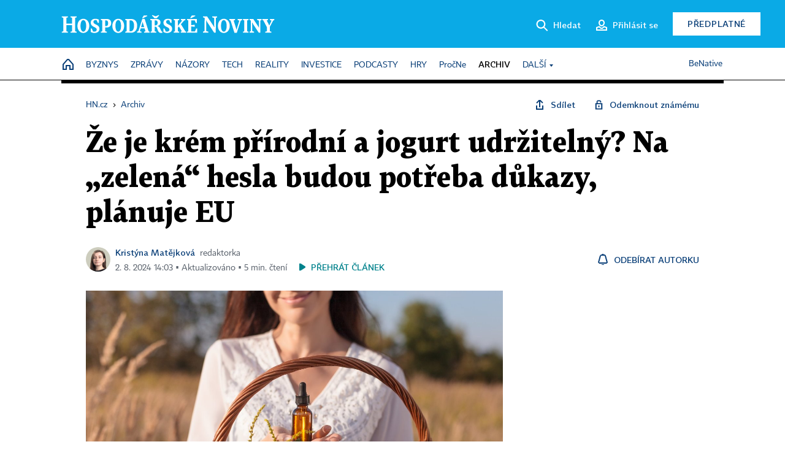

--- FILE ---
content_type: application/javascript
request_url: https://hn.cz/js/sh.js?25070812
body_size: 2141
content:
/* globals window, $, document */
/* exported SH */

function _SH(settings) {
	var _default = {
		api_url: "/site/api/cs/sh/",
	};

	this.config = $.extend({}, _default, settings);
	this.user = {
		id: null, // eco user id
		hash: null, // anonymni hash z cookie
		logged: false,
	};

	this.domain = window.location.hostname.split('.').slice(-2).join('.');
	this.data = {
		domain: window.location.hostname,
	};

	this.init();
}

_SH.prototype = {
	init: function() {
		// detekce uzivatele
		this.user.hash = this._getHash();
		if(!this.user.hash) {
			this._setHash(this._generateHash());
		}
	},
	update: function(data) {
		this.data = $.extend({}, this.data, data);
	},
	track: function(event, parameters) {
		parameters = parameters || {};
		this._sendEventBatch([{
			name: event,
			p: parameters
		}]);
		return true;
	},

	_sendEventBatch: function(batch) {
		$.ajax({
			url: this.config.api_url + 'track',
			type: 'POST',
			data: {
				batch: batch,
				usr: this.user,
				origin: this.domain,
				info: this.data,
				csrf: Date.now()
			},
			dataType: 'json',
			success: (response) => {
				if(response.status) {
					this._updateState(response);
				}
			},
			error: (xhr, status, error) => {
				console.error('SH track error', xhr, status, error);
			}
		});
	},

	identify: function(id, logged) {
		logged = logged || false;
		this.user.id = id;
		this.user.logged = logged;
	},

	// pomocne funkce
	_generateHash: function() {
		var hash = this._getCookie('_ga').find((val) => val.startsWith('GA1.1.')) || '';
		if(hash) { return hash; }
		return Date.now() +'.'+ window.crypto.randomUUID();
	},

	_getHash: function() {
		return this._getCookie("sh_hash").pop();
	},

	_setHash: function(hash) {
		this.user.hash = hash;
		document.cookie = 'sh_hash='+hash+'; expires=365; path=/; domain=.'+this.domain;
	},

	_updateState: function(response) {
		if(response.user_hash !== undefined) {
			this._setHash(response.user_hash);
		}
	},

	_getCookie: function(name) {
		return document.cookie
			.split("; ")
			.filter((row) => row.startsWith(name+"="))
			.map((row) => row.split("=")[1])
		;

	}
};
var SH = new _SH();

--- FILE ---
content_type: application/javascript
request_url: https://hn.cz/js/jquery.modal-overlay.js?25093011
body_size: 4829
content:
/* globals window, document, jQuery */
;(function($, window, document, undefined) {

	var pluginName = 'ModalOverlay',
		defaults = {
			autoShow: true,
			overlayClass: '',
			overlayId: '',
			backgroundTarget: '#brand-a',
			backgroundElementsToHide: '',
			backgroundClass: 'blur',
			withHeader: true,
			closeButton: 'close', // css třída nebo konstrukční funkce
			onClose: null,
			canBeManualClosed: true,
			showAnimLength: 0,
		};

	function Plugin( element, options ) {

		this.element = element;
		this.options = $.extend( {}, defaults, options);

		this._defaults = defaults;
		this._name = pluginName;

		this._frame = null;
		this._header = null;
		this._content = null;
		this._close = null;

		this.init();
	}

	Plugin.prototype = {
		init: function () {

			$(this.options.backgroundTarget)
				.css({ top: -1 * $(window).scrollTop(), left: -1 * (this._getScrollBarWidth()/2) })
				.addClass(this.options.backgroundClass)
			;

			$(this.options.backgroundElementsToHide).addClass('hidden');

			// main frame
			this._frame = $('<div>').addClass('modal-overlay-frame');

			// close button
			if(this.options.canBeManualClosed) {
				if (typeof this.options.closeButton === 'function') {
					this._close = this.options.closeButton();
				} else if (typeof this.options.closeButton === 'object') {
					this._close = this.options.closeButton;
				} else {
					this._close = $('<button>')
						.html('&times;')
						.addClass(this.options.closeButton)
					;
				}
				this._close
					.addClass('modal-overlay-close')
					.on('click', $.proxy(this.close, this))
				;
			}

			if (this.options.withHeader) {
				this._header = $('<div>')
					.addClass('modal-overlay-header')
				;
				this._header.append(this._close);
			} else {
				this._frame.append(this._close);
			}

			// content
			this._content = $('<div>')
				.addClass('modal-overlay-content')
			;


			// final append
			this._frame
				.append(this._header, this._content)
			;

			$(this.element)
				.addClass('modal-overlay ' + this.options.overlayClass)
				.append(this._frame)
			;
			if (this.options.overlayId) {
				$(this.element).attr('id', this.options.overlayId);
			}

			if(this.options.canBeManualClosed) {
				$(document).bind('keydown.modaloverlay', $.proxy(function (e) {
					if (e.keyCode === 27) {
						e.preventDefault();
						this.close();
					}
				}, this));
			}

			if (this.options.autoShow) { this.show(); }
		},

		show: function() {
			$(this.element).show(this.options.showAnimLength, $.proxy(function() {
				if(typeof this.options.onShow === 'function') {
					this.options.onShow.call(this);
				}
			}, this));
		},

		close: function() {
			if(typeof this.options.onClose === 'function') {
				this.options.onClose.call(this);
			}
			$(document).unbind('keydown.modaloverlay');

			var b = $(this.options.backgroundTarget);
			var st = -1 * parseInt(b.css('top'));
			b.removeClass(this.options.backgroundClass);
			$(this.options.backgroundElementsToHide).removeClass('hidden');
			window.scrollTo(0,st);
			$(this.element).remove();
		},

		addContent: function(html) {
			this._content.append(html);
		},

		clearContent: function() {
			this._content.empty();
		},

		addHeader: function(html) {
			this._header.append(html);
		},
		clearHeader: function() {
			this._header.empty();
		},

		_getScrollBarWidth: function() {
			var inner = document.createElement('p');
			inner.style.width = "100%";
			inner.style.height = "200px";

			var outer = document.createElement('div');
			outer.style.position = "absolute";
			outer.style.top = "0px";
			outer.style.left = "0px";
			outer.style.visibility = "hidden";
			outer.style.width = "200px";
			outer.style.height = "150px";
			outer.style.overflow = "hidden";
			outer.appendChild (inner);

			document.body.appendChild (outer);
			var w1 = inner.offsetWidth;
			outer.style.overflow = 'scroll';
			var w2 = inner.offsetWidth;
			if (w1 === w2) { w2 = outer.clientWidth; }

			document.body.removeChild (outer);

			return (w1 - w2);
		}
	};

	$.fn[pluginName] = function (option, settings) {
		if(option === undefined) { option = {}; }
		if(settings === undefined) { settings = []; }
		return this.each(function() {

			if(typeof option === 'object') {

				if(!$.data(this, 'plugin_' + pluginName)) {
					$.data(this, 'plugin_' + pluginName, new Plugin( this, option ));
				}

			} else if(typeof option === 'string') {

				if($.data(this, 'plugin_' + pluginName) === undefined) { return false; }
				var obj = $.data(this, 'plugin_' + pluginName);

				var func = obj[option];
				if(typeof func === 'function') { return func.apply(obj, [settings]); }

				if(settings) {
					obj.options[option] = settings;
					return true;
				} else {
					return obj.options[option];
				}

			}

		});

	};

})(jQuery,window,document);


--- FILE ---
content_type: application/javascript
request_url: https://hn.cz/js/jquery.modal-menu.js?24012515
body_size: 6025
content:
/* globals window, document, jQuery */
;(function($, window, document, undefined) {
	var status = false;
	var pluginName = 'ModalMenu',
		defaults = {
			"autoShow": true,
			"target": null,	// targetu muze byt vice, pro sync pozice se vezme prvni viditelny
			"content": null,
			"offsetX": 0,
			"offsetY": 0,
			"margin": 24,
			"addClass": null,
			"closingElements": null, // elementy, na ktere bude navesena zaviraci akce
			"closingCallback": null, //callback po zavreni modalu
			"autoClose": true,
			"closingTime": 1500, // msec
			"animate": true,
			"animationSpeed": 250
		};

	function Plugin( element, options ) {

		if(status) { return; }

		this.element = element;
		this.options = $.extend( {}, defaults, options);

		this._id = $(this.element).data('menu-name');
		if(this._id === undefined) {
			this._id = 'menu_'+(Math.random() * 10000);
		}

		this._defaults = defaults;
		this._name = pluginName;

		this._frame = null;
		this._arrow = null;
		this._content = null;

		this._closeTimer = null;

		this.init();
	}

	Plugin.prototype = {
		init: function () {
			status = true; // menu je otevreno

			this._content = $('<div>', { class: 'modal-menu-content'})
				.append(this.element)
			;

			this._arrow = $('<span>', { class: 'arrow'});

			var wrapper = $('<div>', { class: 'modal-menu-content-wrapper'})
				.append(this._arrow)
				.append(this._content)
			;
			this._frame = $('<div>', { class: 'modal-menu'})
				.append(wrapper)
			;
			if (this.options.addClass) {
				this._frame.addClass(this.options.addClass);
			}
			if(this.options.autoShow) {
				this.show();
			}
		},

		reinitInternalEvents: function() {
			this._setElementsCloseEvents();
		},

		show: function() {
			$('body').append(this._frame);
			this._syncPosition();
			if(this.options.animate === true) {
				this._frame.fadeIn(this.options.animationSpeed, $.proxy(function() {
					this._syncPosition();
					this._registerEvents();
					this._syncPosition();
					status = true;
				}, this));
			} else {
				$(this._frame).addClass("modal-menu-visible");
				setTimeout($.proxy(function() { this._registerEvents(); this._syncPosition(); }, this), 100); // TODO: vyresit problem se samozaviranim (odstranit timeout)
				status = true;
			}

		},

		close: function() {
			if(!status) { return; }
			this._unregisterEvents();
			var self = this;
			var callback = function() {
				$(this).remove(); status = false;
				if (typeof self.options.closingCallback === 'function') { self.options.closingCallback(); }
			};
			if(this.options.animate === true) {
				this._frame.fadeOut(this.options.animationSpeed, callback);
			} else {
				this._frame.removeClass("modal-menu-visible");
				callback();
			}
		},

		addContent: function(html) {
			this._content.append(html);
		},

		clearContent: function() {
			this._content.empty();
		},

		_syncPosition: function() {
			var target = $(this.options.target);
			target.each(function(){
				if ($(this).is(':visible')) { target = $(this); return false; }
			});

			var targetOffset = target.offset();
			var right = 'auto';
			var frame_w = this._frame.css('right', right).width();
			var window_w = $(window).width();

			var posX = targetOffset.left + this.options.offsetX;
			if(posX + frame_w + this.options.margin >= window_w) {
				posX = window_w - this.options.margin - frame_w;
			}
			if(posX < this.options.margin) {
				posX = this.options.margin;
			}
			var pos = {
				top: targetOffset.top + this.options.offsetY + target.height(),
				left: posX
			};
			if(posX + frame_w + this.options.margin >= window_w && window_w > 319) {
				right = this.options.margin + 'px';
			}
			this._frame.offset(pos).css('right', right);

			var arrowLeft = Math.abs(targetOffset.left - pos.left) + (target.width() / 2);
			frame_w -= this._arrow.width();
			if(arrowLeft > frame_w) {
				arrowLeft = frame_w;
			}
			this._arrow.css('left', arrowLeft + 'px');

		},
		_registerEvents: function() {
			$(window)
				.on('scroll.modalmenu-'+this._id+' resize.modalmenu-'+this._id, $.proxy(this._syncPosition, this))
			;
			this._setCloseEvents();
		},
		_unregisterEvents: function() {
			$(window).off('scroll.modalmenu.'+this._id);
			$(this.options.target).off('click.modalmenu-close-'+this._id);
			$('body').off('click.modalmenu-close-'+this._id);
		},
		_setCloseEvents: function() {

			this._frame.on('click.modalmenu-close-'+this._id, function(e) {
				e.stopPropagation();
			});

			$(this.options.target).on('click.modalmenu-close-'+this._id, $.proxy(this.close, this));
			$('body').on('click.modalmenu-close-'+this._id, $.proxy(this.close, this));

			this._setElementsCloseEvents();

			if(this.options.autoClose) {
				this._frame.hover(
					$.proxy(this._unsetCloseTimer, this),
					$.proxy(this._setCloseTimer, this)
				);
			}
		},
		_setElementsCloseEvents: function() {
			if(this.options.closingElements) {
				$(this.options.closingElements, this._content).on('click.modalmenu-close-'+this._id, $.proxy(this.close, this));
			}
		},
		_setCloseTimer: function() {
			this._closeTimer = setTimeout($.proxy(this.close, this), this.options.closingTime);
		},
		_unsetCloseTimer: function() {
			clearTimeout(this._closeTimer);
		},
	};

	$.fn[pluginName] = function (option, settings) {
		if(option === undefined) { option = {}; }
		if(settings === undefined) { settings = []; }
		return this.each(function() {

			if(typeof option === 'object') {

				if(!$.data(this, 'plugin_' + pluginName)) {
					$.data(this, 'plugin_' + pluginName, new Plugin( this, option ));
				}

			} else if(typeof option === 'string') {
				if($.data(this, 'plugin_' + pluginName) === undefined) {
					return false;
				}
				var obj = $.data(this, 'plugin_' + pluginName);

				var func = obj[option];
				if(typeof func === 'function') {
					return func.apply(obj, [settings]);
				}

				if(settings) {
					obj.options[option] = settings;
					return true;
				} else {
					return obj.options[option];
				}

			}

		});

	};

})(jQuery, window, document);
